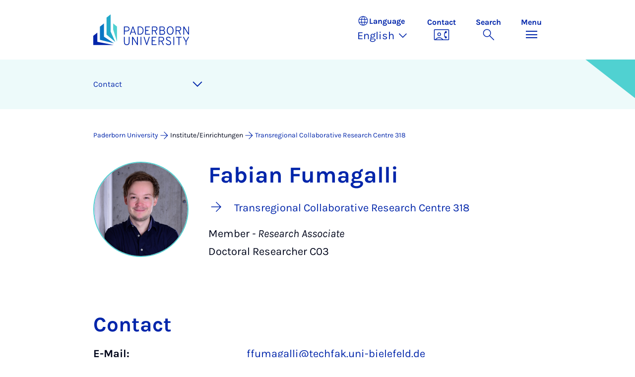

--- FILE ---
content_type: text/html; charset=utf-8
request_url: https://www.uni-paderborn.de/en/person/93420
body_size: 11883
content:
<!DOCTYPE html>
<html lang="en">
<head>

<meta charset="utf-8">
<!-- 
	Copyright Universität Paderborn

	This website is powered by TYPO3 - inspiring people to share!
	TYPO3 is a free open source Content Management Framework initially created by Kasper Skaarhoj and licensed under GNU/GPL.
	TYPO3 is copyright 1998-2026 of Kasper Skaarhoj. Extensions are copyright of their respective owners.
	Information and contribution at https://typo3.org/
-->


<link rel="icon" href="/_assets/2fef5a57ccfb6518b32ca960619c0f44/Icons/favicon.ico" type="image/vnd.microsoft.icon">
<title>Fabian Fumagalli - Contact | Paderborn University</title>
<meta name="generator" content="TYPO3 CMS">
<meta name="viewport" content="width=device-width, initial-scale=1, minimum-scale=1, maximum-scale=5">
<meta name="twitter:card" content="summary">
<meta property="upb:pageid" content="29691">
<meta property="upb:changed" content="18.12.2023 10:02:38">
<meta property="upb:changedts" content="1702890158">
<meta name="copyright" content="Universität Paderborn">


<link rel="stylesheet" href="/typo3temp/assets/compressed/merged-651ef7f60a1f7281557e400a5c662884-11f13ed3c799fcf4dfcaa548e827ef6a.css.gz?1768800185" media="all">
<link href="/_assets/41f313ddc60e6583fa91411440628db0/Dist/Css/researcher-profile.min.css?1768558488" rel="stylesheet" >
<link href="/_assets/41f313ddc60e6583fa91411440628db0/Dist/Css/breadcrumb.min.css?1768558488" rel="stylesheet" >
<link href="/_assets/41f313ddc60e6583fa91411440628db0/Dist/Css/accordion.min.css?1768558488" rel="stylesheet" >
<link href="/_assets/41f313ddc60e6583fa91411440628db0/Dist/Css/publications.min.css?1768558488" rel="stylesheet" >
<link href="/_assets/41f313ddc60e6583fa91411440628db0/Dist/Css/stage.min.css?1768558488" rel="stylesheet" >
<link href="/_assets/41f313ddc60e6583fa91411440628db0/Dist/Css/anchor-navigation.min.css?1768558488" rel="stylesheet" >






<link rel="apple-touch-icon" sizes="57x57" href="/typo3conf/ext/upb_base/Resources/Public/Icons/favicons/apple-icon-57x57.png">
<link rel="apple-touch-icon" sizes="60x60" href="/typo3conf/ext/upb_base/Resources/Public/Icons/favicons/apple-icon-60x60.png">
<link rel="apple-touch-icon" sizes="72x72" href="/typo3conf/ext/upb_base/Resources/Public/Icons/favicons/apple-icon-72x72.png">
<link rel="apple-touch-icon" sizes="76x76" href="/typo3conf/ext/upb_base/Resources/Public/Icons/favicons/apple-icon-76x76.png">
<link rel="apple-touch-icon" sizes="114x114" href="/typo3conf/ext/upb_base/Resources/Public/Icons/favicons/apple-icon-114x114.png">
<link rel="apple-touch-icon" sizes="120x120" href="/typo3conf/ext/upb_base/Resources/Public/Icons/favicons/apple-icon-120x120.png">
<link rel="apple-touch-icon" sizes="144x144" href="/typo3conf/ext/upb_base/Resources/Public/Icons/favicons/apple-icon-144x144.png">
<link rel="apple-touch-icon" sizes="152x152" href="/typo3conf/ext/upb_base/Resources/Public/Icons/favicons/apple-icon-152x152.png">
<link rel="apple-touch-icon" sizes="180x180" href="/typo3conf/ext/upb_base/Resources/Public/Icons/favicons/apple-icon-180x180.png">
<link rel="icon" type="image/png" href="/typo3conf/ext/upb_base/Resources/Public/Icons/favicons/favicon-32x32.png" sizes="32x32">
<link rel="icon" type="image/png" href="/typo3conf/ext/upb_base/Resources/Public/Icons/favicons/favicon-96x96.png" sizes="96x96">
<link rel="icon" type="image/png" href="/typo3conf/ext/upb_base/Resources/Public/Icons/favicons/favicon-16x16.png" sizes="16x16">


<meta name="msapplication-TileImage" content="/typo3conf/ext/upb_base/Resources/Public/Icons/favicons/ms-icon-144x144.png">
<link href="/typo3conf/ext/upb/Resources/Public/Files/fonts/fontawesome-webfont.woff2" as="font" crossorigin>
<link rel="canonical" href="https://www.uni-paderborn.de/en/person/93420"/>

<link rel="alternate" hreflang="de-DE" href="https://www.uni-paderborn.de/person/93420"/>
<link rel="alternate" hreflang="en-GB" href="https://www.uni-paderborn.de/en/person/93420"/>
<link rel="alternate" hreflang="x-default" href="https://www.uni-paderborn.de/person/93420"/>
</head>
<body>

    
    

    
    








<header class="main-header sticky-top w-100">
    <nav class="navbar">
        <div class="container">
            
                    
                            <a class="navbar-brand" title="To the homepage" href="/en/">
                                <img alt="UPB Logo" src="/_assets/41f313ddc60e6583fa91411440628db0/Dist/Media/images/upb-logo-en.svg" width="384" height="123" />
                            </a>
                        
                
            <div class="d-flex navbar-actions">
                <div class="navbar-action-item d-none d-lg-block lang-switch">
                    <button class="navbar-button" data-bs-toggle="popover" data-bs-placement="bottom"
                            data-bs-offset="-40,0" data-bs-content-id="popover-content" tabindex="0" role="button">
                        <span class="header">
                            <span>Language</span>
                            
<svg xmlns="http://www.w3.org/2000/svg" class="icon "><use xlink:href="#icon-language"></use></svg>

                            <span class="label">Language</span>
                        </span>
                        
                            
                        
                            
                                <span class="lang">English
<svg xmlns="http://www.w3.org/2000/svg" class="icon "><use xlink:href="#icon-expand_more"></use></svg>
</span>
                            
                        
                            
                        
                    </button>
                </div>
                
                    <div class="navbar-action-item d-none d-lg-block contact">
                        <a class="navbar-button" title="Continue to contact" href="/en/contact">
                            <span>Contact</span>
                            
<svg xmlns="http://www.w3.org/2000/svg" class="icon "><use xlink:href="#icon-contact_phone"></use></svg>

                        </a>
                    </div>
                
                <div class="d-flex navbar-actions_main">
                    <ul class="navbar-actions_main-items">
                        
                            <li class="d-none d-lg-block navbar-action-item">
                                <button class="navbar-button navbar-button--collapse-search" type="button"
                                        aria-controls="searchBarUPB" aria-expanded="false" aria-label="Toggle search">
                                    <span>Search</span>
                                    
<svg xmlns="http://www.w3.org/2000/svg" class="icon icon-open search"><use xlink:href="#icon-search"></use></svg>

                                    
<svg xmlns="http://www.w3.org/2000/svg" class="icon icon-close close"><use xlink:href="#icon-close"></use></svg>

                                </button>
                            </li>
                        
                        <li class="navbar-action-item">
                            <button class="navbar-button navbar-button--collapse-menu" type="button"
                                    aria-controls="navbarUPB" aria-expanded="false" aria-label="Toggle menu">
                                <span>Menu</span>
                                <div class="css-icon-wrapper">
                                    <div class="menu-toggle-icon"></div>
                                </div>
                            </button>
                        </li>
                    </ul>
                </div>
            </div>
        </div>
        <div id="popover-content" class="language-switcher d-none">
            <ul class="list-group list-group-flush">
                
                    
                    
                    
                        <li class="list-group-item" aria-current="false">
                            <a class="d-block" href="/person/93420">Deutsch</a>
                        </li>
                    
                
                    
                    
                    
                        <li class="list-group-item active" aria-current="true">
                            <a class="d-block" href="/en/person/93420">English</a>
                        </li>
                    
                
                    
                    
                    
                
            </ul>
        </div>
    </nav>
    <nav class="navbar-collapse navbar-navigation bg-white collapse" id="navbarUPB">
        
<div class="container">
    <div class="row">
        <div class="col overflow-auto-mobile">
            <div class="controls">
                <button type="button" class="close-submenu">
                    Back
                </button>
                <ul class="breadcrumb" aria-label="breadcrumb">
                    <li>
                        <button type="button" aria-label="Back to main menu">
                            Main Menu
                        </button>
                    </li>
                </ul>
            </div>
            <div class="menu-wrapper">
                <div class="grid">
                    <ul class="main-menu" role="menubar">
                        
                            <li>
                                
                                        <button type="button" title="toggle submenu" class="toggle-submenu">
                                            Studies
                                            
<svg xmlns="http://www.w3.org/2000/svg" class="icon "><use xlink:href="#icon-arrow_forward"></use></svg>

                                        </button>
                                    
                                
                                    
    <ul role="menu">
        <li>
            <a href="/en/studies" role="">
                    Open Page &quot;Studies&quot;
            </a>
        </li>
        
            <li>
                
                        <a href="https://www.uni-paderborn.de/en/studies/international-office" role="">
                            Prospective students
                        </a>
                    
                
            </li>
        
            <li>
                
                        <a href="/en/studies/students" role="">
                            Students
                        </a>
                    
                
            </li>
        
            <li>
                
                        <a href="/en/studies/schools-teachers" role="">
                            School &amp; teachers
                        </a>
                    
                
            </li>
        
    </ul>

                                
                            </li>
                        
                            <li>
                                
                                        <button type="button" title="toggle submenu" class="toggle-submenu">
                                            Teaching
                                            
<svg xmlns="http://www.w3.org/2000/svg" class="icon "><use xlink:href="#icon-arrow_forward"></use></svg>

                                        </button>
                                    
                                
                                    
    <ul role="menu">
        <li>
            <a href="/en/teaching" role="">
                    Open Page &quot;Teaching&quot;
            </a>
        </li>
        
            <li>
                
                        <button type="button" title="toggle submenu" class="toggle-submenu">
                            Profile
                            
<svg xmlns="http://www.w3.org/2000/svg" class="icon "><use xlink:href="#icon-arrow_forward"></use></svg>

                        </button>
                    
                
                    
    <ul role="menu">
        <li>
            <a href="/en/teaching" role="">
                    Open Page &quot;Profile&quot;
            </a>
        </li>
        
            <li>
                
                        <a href="/en/teaching/profile/academic-mission-statement" role="">
                            Academic Mission Statement
                        </a>
                    
                
            </li>
        
            <li>
                
                        <a href="/en/teaching/profile/digitalization-e-learning" role="">
                            Digitalization &amp; E-Learning
                        </a>
                    
                
            </li>
        
            <li>
                
                        <a href="/en/teaching/profile/open-source" role="">
                            Open Source
                        </a>
                    
                
            </li>
        
    </ul>

                
            </li>
        
            <li>
                
                        <button type="button" title="toggle submenu" class="toggle-submenu">
                            Teaching
                            
<svg xmlns="http://www.w3.org/2000/svg" class="icon "><use xlink:href="#icon-arrow_forward"></use></svg>

                        </button>
                    
                
                    
    <ul role="menu">
        <li>
            <a href="/en/teaching" role="">
                    Open Page &quot;Teaching&quot;
            </a>
        </li>
        
            <li>
                
                        <a href="/en/teaching/teaching/competence-oriented-education" role="">
                            Competence-Oriented Education
                        </a>
                    
                
            </li>
        
            <li>
                
                        <a href="/en/teaching/teaching/exam-design" role="">
                            Exam design
                        </a>
                    
                
            </li>
        
            <li>
                
                        <a href="/en/teaching/teaching/organizing-courses" role="">
                            Organizing Courses
                        </a>
                    
                
            </li>
        
            <li>
                
                        <a href="/en/teaching/teaching/course-evaluations" role="">
                            Course Evaluations
                        </a>
                    
                
            </li>
        
            <li>
                
                        <a href="/en/teaching/teaching/general-education-requirements-studium-generale" role="">
                            General Education Requirements
                        </a>
                    
                
            </li>
        
            <li>
                
                        <a href="/en/teaching/teaching/upb-for-future" role="">
                            Lecture series on sustainability
                        </a>
                    
                
            </li>
        
    </ul>

                
            </li>
        
            <li>
                
                        <a href="/en/teaching/ai-in-teaching" role="">
                            AI in teaching
                        </a>
                    
                
            </li>
        
            <li>
                
                        <button type="button" title="toggle submenu" class="toggle-submenu">
                            Digital Teaching
                            
<svg xmlns="http://www.w3.org/2000/svg" class="icon "><use xlink:href="#icon-arrow_forward"></use></svg>

                        </button>
                    
                
                    
    <ul role="menu">
        <li>
            <a href="/en/teaching/digital-teaching" role="">
                    Open Page &quot;Digital Teaching&quot;
            </a>
        </li>
        
            <li>
                
                        <a href="/en/teaching/digital-teaching" role="">
                            Digital Teaching
                        </a>
                    
                
            </li>
        
            <li>
                
                        <a href="/en/teaching/digital-teaching/digitize-teaching-materials" role="">
                            Digital learning rooms
                        </a>
                    
                
            </li>
        
            <li>
                
                        <a href="/en/teaching/digital-teaching/digital-test-formats-for-written-examinations" role="">
                            Digital test formats
                        </a>
                    
                
            </li>
        
            <li>
                
                        <a href="/en/teaching/digital-teaching/overview-of-approved-software-for-online-exams" role="">
                            Digital test formats
                        </a>
                    
                
            </li>
        
            <li>
                
                        <a href="/en/teaching/digital-teaching/digital-tools" role="">
                            Digital tools
                        </a>
                    
                
            </li>
        
            <li>
                
                        <a href="/en/teaching/ai-in-teaching" role="">
                            AI in teaching
                        </a>
                    
                
            </li>
        
            <li>
                
                        <a href="/en/teaching/digital-teaching/faqs" role="">
                            FAQs
                        </a>
                    
                
            </li>
        
    </ul>

                
            </li>
        
            <li>
                
                        <button type="button" title="toggle submenu" class="toggle-submenu">
                            Qualification and service
                            
<svg xmlns="http://www.w3.org/2000/svg" class="icon "><use xlink:href="#icon-arrow_forward"></use></svg>

                        </button>
                    
                
                    
    <ul role="menu">
        <li>
            <a href="/en/teaching" role="">
                    Open Page &quot;Qualification and service&quot;
            </a>
        </li>
        
            <li>
                
                        <a href="/en/teaching/qualification-and-service/higher-education-development-unit-hedu-for-innovation-in-education-and-university-didactics" role="">
                            Higher Education Development Unit
                        </a>
                    
                
            </li>
        
            <li>
                
                        <a href="/en/teaching/qualification-and-service/writing-center-kompetenzzentrum-schreiben" role="">
                            Writing Center
                        </a>
                    
                
            </li>
        
            <li>
                
                        <a href="/en/teaching/qualification-and-service/internal-professional-development-and-further-education" role="">
                            Internal Professional Development and Further Education
                        </a>
                    
                
            </li>
        
            <li>
                
                        <a href="/en/teaching/qualification-and-service/interdisciplinary-cooperation-to-improve-quality-in-teacher-education" role="">
                            Interdisciplinary Cooperation to Improve Quality in Teacher Education (PLAZ)
                        </a>
                    
                
            </li>
        
            <li>
                
                        <a href="/en/teaching/qualification-and-service/faculty-specific-initiatives" role="">
                            Faculty-Specific Initiatives
                        </a>
                    
                
            </li>
        
            <li>
                
                        <a href="/en/teaching/qualification-and-service/internationally-focused-academics" role="">
                            Internationally Focused Academics
                        </a>
                    
                
            </li>
        
    </ul>

                
            </li>
        
            <li>
                
                        <button type="button" title="toggle submenu" class="toggle-submenu">
                            Educational innovations
                            
<svg xmlns="http://www.w3.org/2000/svg" class="icon "><use xlink:href="#icon-arrow_forward"></use></svg>

                        </button>
                    
                
                    
    <ul role="menu">
        <li>
            <a href="/en/teaching" role="">
                    Open Page &quot;Educational innovations&quot;
            </a>
        </li>
        
            <li>
                
                        <a href="/en/teaching/educational-innovations/teaching-awards-at-upb" role="">
                            Teaching Awards at UPB
                        </a>
                    
                
            </li>
        
            <li>
                
                        <a href="/en/teaching/educational-innovations/fellowship" role="">
                            Fellowship
                        </a>
                    
                
            </li>
        
            <li>
                
                        <a href="/en/teaching/educational-innovations/best-practices-teaching-symposium-tag-der-lehre" role="">
                            Best-Practices Teaching Symposium
                        </a>
                    
                
            </li>
        
            <li>
                
                        <a href="/en/teaching/educational-innovations/teaching-projects" role="">
                            Teaching Projects
                        </a>
                    
                
            </li>
        
            <li>
                
                        <a href="/en/teaching/educational-innovations/e-learning-label" role="">
                            E-Learning Label
                        </a>
                    
                
            </li>
        
    </ul>

                
            </li>
        
            <li>
                
                        <button type="button" title="toggle submenu" class="toggle-submenu">
                            Teaching research networks
                            
<svg xmlns="http://www.w3.org/2000/svg" class="icon "><use xlink:href="#icon-arrow_forward"></use></svg>

                        </button>
                    
                
                    
    <ul role="menu">
        <li>
            <a href="/en/teaching" role="">
                    Open Page &quot;Teaching research networks&quot;
            </a>
        </li>
        
            <li>
                
                        <a href="/en/teaching/teaching-research-networks/dh-nrw-projects" role="">
                            DH.NRW
                        </a>
                    
                
            </li>
        
            <li>
                
                        <a href="/en/lehre/lehrforschungsverbuende/stiftung-innovation-in-der-hochschullehre" role="">
                            Foundation for Innovation in Higher Education
                        </a>
                    
                
            </li>
        
            <li>
                
                        <a href="/en/teaching/teaching-research-networks/centre-for-higher-mathematics-education-khdm-kompetenzzentrums-hochschuldidaktik-mathematik" role="">
                            Centre for Higher Mathematics Education (khdm)
                        </a>
                    
                
            </li>
        
            <li>
                
                        <a href="/en/teaching/qpl" role="">
                            Academic quality
                        </a>
                    
                
            </li>
        
    </ul>

                
            </li>
        
    </ul>

                                
                            </li>
                        
                            <li>
                                
                                        <button type="button" title="toggle submenu" class="toggle-submenu">
                                            Research
                                            
<svg xmlns="http://www.w3.org/2000/svg" class="icon "><use xlink:href="#icon-arrow_forward"></use></svg>

                                        </button>
                                    
                                
                                    
    <ul role="menu">
        <li>
            <a href="/en/research" role="">
                    Open Page &quot;Research&quot;
            </a>
        </li>
        
            <li>
                
                        <button type="button" title="toggle submenu" class="toggle-submenu">
                            Research profile
                            
<svg xmlns="http://www.w3.org/2000/svg" class="icon "><use xlink:href="#icon-arrow_forward"></use></svg>

                        </button>
                    
                
                    
    <ul role="menu">
        <li>
            <a href="/en/research/research-profile" role="">
                    Open Page &quot;Research profile&quot;
            </a>
        </li>
        
            <li>
                
                        <a href="/en/navigation/main-menu/research/research-profile/key-research-areas" role="">
                            Key research areas
                        </a>
                    
                
            </li>
        
            <li>
                
                        <a href="/en/navigation/main-menu/research/research-profile/interdisciplinary-research-institutes" role="">
                            Interdisciplinary research institutes
                        </a>
                    
                
            </li>
        
            <li>
                
                        <a href="/en/navigation/main-menu/research/research-profile/research-in-the-faculties" role="">
                            Research in the faculties
                        </a>
                    
                
            </li>
        
            <li>
                
                        <a href="/en/research/research-profile/collaborative-research-centers" role="">
                            Collaborative Research Centres
                        </a>
                    
                
            </li>
        
            <li>
                
                        <a href="/en/research/research-profile/graduate-programmes" role="">
                            Graduate Programmes and Schools
                        </a>
                    
                
            </li>
        
            <li>
                
                        <a href="/en/research/research-profile/research-units" role="">
                            DFG Research Units
                        </a>
                    
                
            </li>
        
            <li>
                
                        <a href="/en/research/research-profile/dfg-priority-programmes" role="">
                            DFG Priority Programmes
                        </a>
                    
                
            </li>
        
            <li>
                
                        <a href="/en/research/research-profile/erc-grants" role="">
                            ERC Grants
                        </a>
                    
                
            </li>
        
            <li>
                
                        <a href="/en/research/research-profile/gottfried-wilhelm-leibniz-and-heinz-maier-leibnitz-prize-winners" role="">
                            Leibniz Prize Winners
                        </a>
                    
                
            </li>
        
    </ul>

                
            </li>
        
            <li>
                
                        <button type="button" title="toggle submenu" class="toggle-submenu">
                            Academic career
                            
<svg xmlns="http://www.w3.org/2000/svg" class="icon "><use xlink:href="#icon-arrow_forward"></use></svg>

                        </button>
                    
                
                    
    <ul role="menu">
        <li>
            <a href="/en/research/academic-career" role="">
                    Open Page &quot;Academic career&quot;
            </a>
        </li>
        
            <li>
                
                        <a href="/en/earlycareer" role="">
                            Early career stages
                        </a>
                    
                
            </li>
        
            <li>
                
                        <a href="/en/zv/4-5/staff-development/professors" role="">
                            Professorship at Paderborn University
                        </a>
                    
                
            </li>
        
            <li>
                
                        <a href="/en/zv/4-4/stellenangebote" role="">
                            Job portal
                        </a>
                    
                
            </li>
        
            <li>
                
                        <a href="/en/zv/4-5/staff-development" role="">
                            University as an employer
                        </a>
                    
                
            </li>
        
    </ul>

                
            </li>
        
            <li>
                
                        <button type="button" title="toggle submenu" class="toggle-submenu">
                            Research services
                            
<svg xmlns="http://www.w3.org/2000/svg" class="icon "><use xlink:href="#icon-arrow_forward"></use></svg>

                        </button>
                    
                
                    
    <ul role="menu">
        <li>
            <a href="/en/research/research-funding-and-services" role="">
                    Open Page &quot;Research services&quot;
            </a>
        </li>
        
            <li>
                
                        <a href="/en/research/funding-and-application-advice" role="">
                            Funding and application advice
                        </a>
                    
                
            </li>
        
            <li>
                
                        <a href="/en/research/legal-advice-in-research-and-development" role="">
                            Legal advice in research and development
                        </a>
                    
                
            </li>
        
            <li>
                
                        <a href="/en/university/ethics-committee" role="">
                            Ethics Committee
                        </a>
                    
                
            </li>
        
            <li>
                
                        <a href="/en/research/research-information-kdsf-at-upb" role="">
                            Research Information at UPB
                        </a>
                    
                
            </li>
        
            <li>
                
                        <a href="/en/research/funding-and-application-advice/research-data" role="">
                            Research data management
                        </a>
                    
                
            </li>
        
            <li>
                
                        <a href="https://digital.ub.uni-paderborn.de/ubpb" role="">
                            Publication Service of the University Library
                        </a>
                    
                
            </li>
        
            <li>
                
                        <a href="https://www.ub.uni-paderborn.de/en/publish/open-access" role="">
                            Open Access Portal
                        </a>
                    
                
            </li>
        
            <li>
                
                        <a href="/en/research/patents" role="">
                            Inventions &amp; patents
                        </a>
                    
                
            </li>
        
            <li>
                
                        <a href="https://www.tecup.de" role="">
                            Start-ups and entrepreneurship
                        </a>
                    
                
            </li>
        
            <li>
                
                        <a href="/en/research/network-for-interdisziplinary-research" role="">
                            Network for Interdisciplinary Research
                        </a>
                    
                
            </li>
        
            <li>
                
                        <a href="/en/research/fk" role="">
                            Internal grants (Committee for Research and Junior Academics)
                        </a>
                    
                
            </li>
        
    </ul>

                
            </li>
        
            <li>
                
                        <button type="button" title="toggle submenu" class="toggle-submenu">
                            Research culture
                            
<svg xmlns="http://www.w3.org/2000/svg" class="icon "><use xlink:href="#icon-arrow_forward"></use></svg>

                        </button>
                    
                
                    
    <ul role="menu">
        <li>
            <a href="/en/research/research-culture" role="">
                    Open Page &quot;Research culture&quot;
            </a>
        </li>
        
            <li>
                
                        <a href="/en/equality/equal-opportunities-officer/awards/equal-opportunities-in-research" role="">
                            Research-Oriented Standards on Gender Equality
                        </a>
                    
                
            </li>
        
            <li>
                
                        <a href="/en/equality/equal-opportunities-officer/programs-opportunities-and-support/advising-on-equal-opportunity-aspects-when-applying-for-research-grants" role="">
                            Gender &amp; Diversity Consulting
                        </a>
                    
                
            </li>
        
            <li>
                
                        <a href="/en/university/ethics-committee" role="">
                            Ethics committee
                        </a>
                    
                
            </li>
        
            <li>
                
                        <a href="/en/research/good-scientific-practice" role="">
                            Good Research Practice
                        </a>
                    
                
            </li>
        
            <li>
                
                        <a href="/en/research/research-culture/hrs4r-human-resources-strategy-for-researchers" role="">
                            Human Resources Strategy for Researchers
                        </a>
                    
                
            </li>
        
    </ul>

                
            </li>
        
    </ul>

                                
                            </li>
                        
                            <li>
                                
                                        <button type="button" title="toggle submenu" class="toggle-submenu">
                                            Transfer
                                            
<svg xmlns="http://www.w3.org/2000/svg" class="icon "><use xlink:href="#icon-arrow_forward"></use></svg>

                                        </button>
                                    
                                
                                    
    <ul role="menu">
        <li>
            <a href="/en/transfer" role="">
                    Open Page &quot;Transfer&quot;
            </a>
        </li>
        
            <li>
                
                        <a href="/en/transfer/creating-together" role="">
                            Creating together
                        </a>
                    
                
            </li>
        
            <li>
                
                        <a href="/en/transfer/innovating-together" role="">
                            Innovating together
                        </a>
                    
                
            </li>
        
            <li>
                
                        <a href="/en/transfer/reflecting-together" role="">
                            Reflecting together
                        </a>
                    
                
            </li>
        
            <li>
                
                        <a href="/en/transfer/translate-to-english-kontakte" role="">
                            Contacts
                        </a>
                    
                
            </li>
        
    </ul>

                                
                            </li>
                        
                            <li>
                                
                                        <button type="button" title="toggle submenu" class="toggle-submenu">
                                            International
                                            
<svg xmlns="http://www.w3.org/2000/svg" class="icon "><use xlink:href="#icon-arrow_forward"></use></svg>

                                        </button>
                                    
                                
                                    
    <ul role="menu">
        <li>
            <a href="/en/international" role="">
                    Open Page &quot;International&quot;
            </a>
        </li>
        
            <li>
                
                        <a href="/en/international/international-profile" role="">
                            International Profile
                        </a>
                    
                
            </li>
        
            <li>
                
                        <a href="/en/international/international-campus" role="">
                            International Campus
                        </a>
                    
                
            </li>
        
    </ul>

                                
                            </li>
                        
                            <li>
                                
                                        <button type="button" title="toggle submenu" class="toggle-submenu">
                                            University
                                            
<svg xmlns="http://www.w3.org/2000/svg" class="icon "><use xlink:href="#icon-arrow_forward"></use></svg>

                                        </button>
                                    
                                
                                    
    <ul role="menu">
        <li>
            <a href="/en/university" role="">
                    Open Page &quot;University&quot;
            </a>
        </li>
        
            <li>
                
                        <button type="button" title="toggle submenu" class="toggle-submenu">
                            About us
                            
<svg xmlns="http://www.w3.org/2000/svg" class="icon "><use xlink:href="#icon-arrow_forward"></use></svg>

                        </button>
                    
                
                    
    <ul role="menu">
        <li>
            <a href="/en/university" role="">
                    Open Page &quot;About us&quot;
            </a>
        </li>
        
            <li>
                
                        <a href="/en/university/mission-statement" role="">
                            Mission Statement
                        </a>
                    
                
            </li>
        
            <li>
                
                        <a href="/en/university/press-communications-and-marketing-office/geschichte-der-hochschule" role="">
                            History
                        </a>
                    
                
            </li>
        
            <li>
                
                        <a href="/en/university/honours-by-the-university" role="">
                            Important Personalities and Pioneers
                        </a>
                    
                
            </li>
        
            <li>
                
                        <a href="/en/university/university-society-paderborn" role="">
                            University Society
                        </a>
                    
                
            </li>
        
            <li>
                
                        <a href="/en/alumni" role="">
                            Alumni
                        </a>
                    
                
            </li>
        
            <li>
                
                        <a href="http://www.unishop-paderborn.de" role="">
                            Unishop
                        </a>
                    
                
            </li>
        
    </ul>

                
            </li>
        
            <li>
                
                        <button type="button" title="toggle submenu" class="toggle-submenu">
                            Our organisation
                            
<svg xmlns="http://www.w3.org/2000/svg" class="icon "><use xlink:href="#icon-arrow_forward"></use></svg>

                        </button>
                    
                
                    
    <ul role="menu">
        <li>
            <a href="/en/university/organisation-of-the-university" role="">
                    Open Page &quot;Our organisation&quot;
            </a>
        </li>
        
            <li>
                
                        <a href="/en/university/executive-board" role="">
                            Executive Board
                        </a>
                    
                
            </li>
        
            <li>
                
                        <a href="/en/university/advisory-board" role="">
                            Advisory Board
                        </a>
                    
                
            </li>
        
            <li>
                
                        <a href="/en/university/senate" role="">
                            Senate
                        </a>
                    
                
            </li>
        
            <li>
                
                        <a href="/en/faculties" role="">
                            Faculties
                        </a>
                    
                
            </li>
        
            <li>
                
                        <a href="/en/zv" role="">
                            Central University Administration
                        </a>
                    
                
            </li>
        
            <li>
                
                        <a href="/en/university/central-scientific-institutions" role="">
                            Central research institutes
                        </a>
                    
                
            </li>
        
            <li>
                
                        <a href="/en/university/central-operating-units" role="">
                            Central operating units
                        </a>
                    
                
            </li>
        
            <li>
                
                        <a href="/en/university/agencies-and-authorised-representatives" role="">
                            Agencies and authorised representatives
                        </a>
                    
                
            </li>
        
            <li>
                
                        <a href="/en/university/contact-and-advice-centres" role="">
                            Contact points and Advice Centres
                        </a>
                    
                
            </li>
        
            <li>
                
                        <a href="/en/university/university-committees" role="">
                            University Committees
                        </a>
                    
                
            </li>
        
    </ul>

                
            </li>
        
            <li>
                
                        <button type="button" title="toggle submenu" class="toggle-submenu">
                            Working at UPB
                            
<svg xmlns="http://www.w3.org/2000/svg" class="icon "><use xlink:href="#icon-arrow_forward"></use></svg>

                        </button>
                    
                
                    
    <ul role="menu">
        <li>
            <a href="/en/university/paderborn-university-as-an-employer" role="">
                    Open Page &quot;Working at UPB&quot;
            </a>
        </li>
        
            <li>
                
                        <a href="/en/zv/4-4/stellenangebote" role="">
                            Vacancies
                        </a>
                    
                
            </li>
        
            <li>
                
                        <a href="/en/equality" role="">
                            Equality, Compatibility and Diversity
                        </a>
                    
                
            </li>
        
            <li>
                
                        <a href="/en/university/international-relations/welcomeservices" role="">
                            Welcome Services
                        </a>
                    
                
            </li>
        
            <li>
                
                        <a href="/en/zv/4-5/staff-development" role="">
                            Personnel development
                        </a>
                    
                
            </li>
        
            <li>
                
                        <a href="/en/earlycareer" role="">
                            Scientific career paths
                        </a>
                    
                
            </li>
        
            <li>
                
                        <a href="/en/university/dual-career-couples" role="">
                            Dual Career Service
                        </a>
                    
                
            </li>
        
            <li>
                
                        <a href="/en/university/healthy-university" role="">
                            Healthy university
                        </a>
                    
                
            </li>
        
            <li>
                
                        <a href="/en/studies/social-sporting-and-cultural-activities-at-paderborn-university" role="">
                            Social, sporting and cultural activities
                        </a>
                    
                
            </li>
        
    </ul>

                
            </li>
        
            <li>
                
                        <a href="/en/university/how-to-get-here-campus-map" role="">
                            Maps &amp; directions
                        </a>
                    
                
            </li>
        
    </ul>

                                
                            </li>
                        
                            <li>
                                
                                        <button type="button" title="toggle submenu" class="toggle-submenu">
                                            Faculties
                                            
<svg xmlns="http://www.w3.org/2000/svg" class="icon "><use xlink:href="#icon-arrow_forward"></use></svg>

                                        </button>
                                    
                                
                                    
    <ul role="menu">
        <li>
            <a href="/en/faculties" role="">
                    Open Page &quot;Faculties&quot;
            </a>
        </li>
        
            <li>
                
                        <a href="https://kw.uni-paderborn.de" role="">
                            Faculty of Arts and Humanities
                        </a>
                    
                
            </li>
        
            <li>
                
                        <a href="https://wiwi.uni-paderborn.de" role="">
                            Faculty of Business Administration and Economics
                        </a>
                    
                
            </li>
        
            <li>
                
                        <a href="https://nw.uni-paderborn.de" role="">
                            Faculty of Science
                        </a>
                    
                
            </li>
        
            <li>
                
                        <a href="https://mb.uni-paderborn.de" role="">
                            Faculty of Mechanical Engineering
                        </a>
                    
                
            </li>
        
            <li>
                
                        <a href="http://www.eim.uni-paderborn.de" role="">
                            Faculty of Computer Science, Electrical Engineering and Mathematics
                        </a>
                    
                
            </li>
        
    </ul>

                                
                            </li>
                        
                            <li>
                                
                                        
                                                <a href="/en/university/press-communications-marketing/press-room" role="menuitem">
                                                    Press
                                                </a>
                                            
                                    
                                
                            </li>
                        
                    </ul>
                    <div class="active-submenu"></div>
                </div>
            </div>
            <div class="more-links">
                
                
            </div>
        </div>
    </div>
</div>





    </nav>
    <div class="navbar-collapse navbar-search bg-white collapse" id="searchBarUPB">
        <div class="container">
            <form class="form-inline" id="searchbox_000811303303555764227:ajae23nnrte"
                  action="https://www.google.com/cse" accept-charset="utf-8">
                <input type="hidden" name="cx" value="000811303303555764227:ajae23nnrte" />
                <input type="hidden" name="cof" value="FORID:0" />
                <div class="input-group">
                    <input class="form-control" type="search" name="q"
                        placeholder="Search (Google)"
                        aria-label="Search">
                    <button class="btn btn-primary search-submit-btn" type="submit">
                        
<svg xmlns="http://www.w3.org/2000/svg" class="icon icon-open"><use xlink:href="#icon-search"></use></svg>

                    </button>
                </div>
            </form>
            <script type="text/javascript">
                let form = document.getElementById("searchbox_000811303303555764227:ajae23nnrte");
                form.action='/en/search';
                form.cof.value='FORID:11';
            </script>
        </div>
    </div>
</header>



    
    






        
            



<section id="header" class="stage small">
    <div class="image">
        
                
                    



    
        
    

    
    
    <figure class="">
        <picture>
            
            
            
                
        
                
                <source srcset="/fileadmin/home/upb-buehne1.png" media="(max-width: 768px)" />
            
    
            
            
                
        
                
                <source srcset="/fileadmin/home/upb-buehne1.png" media="(max-width: 992px)" />
            
    
            
            
                
        
                
                <source srcset="/fileadmin/home/upb-buehne1.png" media="(max-width: 1200px)" />
            
    
            
            
                    <img itemprop="image" class="img-fluid" loading="lazy" src="/fileadmin/home/upb-buehne1.png" width="6000" height="1263" alt="" />
                
        </picture>
    </figure>



                
            
    </div>
</section>


        
    



    
        
        




<nav class="navbar navbar-scrollspy navbar-expand-xl sticky-top">
    <div class="container">
        <div class="row g-0">
            <div class="navbar-mobile">
                <a class="navbar-title text-primary text-decoration-none d-xl-none" href="#"></a>
                <button class="navbar-toggler d-xl-none" type="button" data-bs-toggle="collapse"
                        data-bs-target="#navbarScroll-0" aria-controls="navbarScroll" aria-expanded="false"
                        aria-label="Toggle navigation">
                    
<svg xmlns="http://www.w3.org/2000/svg" class="icon "><use xlink:href="#icon-expand_more"></use></svg>

                </button>
                <div id="navbarScroll-0" class="collapse navbar-collapse">
                    <div id="main-scroll-nav" class="navbar-nav navbar-nav-scroll">
                        
                    </div>
                    <div class="navbar-nav-scroll-buttons" hidden>
                        <button class="navbar-nav-scroll-button navbar-nav-scroll-button-left" type="button">
                            
<svg xmlns="http://www.w3.org/2000/svg" class="icon "><use xlink:href="#icon-chevron_left"></use></svg>

                        </button>
                        <button class="navbar-nav-scroll-button navbar-nav-scroll-button-right" type="button">
                            
<svg xmlns="http://www.w3.org/2000/svg" class="icon "><use xlink:href="#icon-chevron_right"></use></svg>

                        </button>
                    </div>
                </div>
            </div>
        </div>
    </div>
</nav>



    

    
    
            <!--TYPO3SEARCH_begin--><div id="c483806" class="frame frame-layout-0">
                
                    <a id="c826026"></a>
                
                
                    



                
                
                    



                
                

    
        
    
    
    

    <div class="container container-breadcrumb">
        <nav class="breadcrumb-nav" aria-label="breadcrumb">
            <ol class="breadcrumb" itemscope="" itemtype="https://schema.org/BreadcrumbList">                    
                
                    <li class="breadcrumb-item" itemtype="https://schema.org/ListItem" itemprop="itemListElement" itemscope="">                        
                        
                                <a href="https://www.uni-paderborn.de/en/" title="Paderborn University" itemprop="item">
                                    Paderborn University
                                </a>
                                                        
                    </li>   
                    
                            <svg xmlns="http://www.w3.org/2000/svg" class="icon ">
                            <use xlink:href="#icon-arrow_forward"></use>
                            </svg>
                        
                
                    <li class="breadcrumb-item" itemtype="https://schema.org/ListItem" itemprop="itemListElement" itemscope="">                        
                        
                                    Institute/Einrichtungen
                                                        
                    </li>   
                    
                            <svg xmlns="http://www.w3.org/2000/svg" class="icon ">
                            <use xlink:href="#icon-arrow_forward"></use>
                            </svg>
                        
                
                    <li class="breadcrumb-item" itemtype="https://schema.org/ListItem" itemprop="itemListElement" itemscope="">                        
                        
                                <a href="https://trr318.uni-paderborn.de/en/" title="Transregional Collaborative Research Centre 318" itemprop="item">
                                    Transregional Collaborative Research Centre 318
                                </a>
                                                        
                    </li>   
                    
                
            </ol>
        </nav>
    </div>

    <main class="main-content">

        <div class="ce-reseacher-profile">
            <div class="wp-researcher-profile">
                


        
    



<div class="ce reseacher-profile-overview">
    <div class="container">
        <div class="row profile-header_row">
            
                <figure class="col-md-3">
                    <picture>
                        <source
                            srcset="https://pm.uni-paderborn.de/_Resources/Persistent/Thumbnails/310x310/93420.png"
                            media="(max-width: 768px)">
                        <img
                            src="https://pm.uni-paderborn.de/_Resources/Persistent/Thumbnails/310x310/93420.png"
                            class="img-fluid"
                            loading="lazy"
                            alt=""
                        />
                    </picture>
                </figure>
            
            <div class="col-md-9 d-flex flex-column align-self-center">
                <h1>Fabian Fumagalli</h1>
                
                    
                        <p class="profile-section">
                            
                                    <a href="https://trr318.uni-paderborn.de/en/"
                                    target="_blank"
                                    class="txt-link"
                                    title="Continue to Transregional Collaborative Research Centre 318">
                                        
<svg xmlns="http://www.w3.org/2000/svg" class="icon "><use xlink:href="#icon-arrow_forward"></use></svg>

                                        Transregional Collaborative Research Centre 318
                                    </a>
                                
                        </p>
                    
                    <div class="profile-description">
                        
                                <p class="mb-0"> <!--  style="padding-left: 50px;" -->
                                    Member<em> - Research Associate</em>
                                </p>
                            
                        
                            
                                <p class="mb-0">Doctoral Researcher C03</p> <!--  style="padding-left: 50px;" -->
                            
                        
                    </div>
                
            </div>
        </div>


        

        
            <div class="row">
                <div class="col">
                    
                    <ul class="nav nav-pills" id="myTab" role="tablist">
                        
                        
                                <h2 class="mb-0">
                                    Contact
                                </h2>
                        
                    </ul>
                </div>
            </div>
            
            <div class="tab-content" id="myTabContent">
                
                
                    <div class="employee tab-pane fade show active" id="contact-tab-pane" role="tabpanel" aria-labelledby="contact-tab" tabindex="0">
                        
                                
<div class="col">
<div class="row">
    <div class="col-xl-6">
        <dl class="row mb-0">
            
                <dt class="col-3 col-lg-4">
                    E-Mail:
                </dt>
                
                
                    <dd class="col-9 col-lg-8 ">
                        <a class="maillink" href="mailto:ffumagalli@techfak.uni-bielefeld.de"
                        target="_blank"
                        title="E-mail to ffumagalli@techfak.uni-bielefeld.de">
                            ffumagalli@techfak.uni-bielefeld.de
                        </a>
                    </dd>
                
            
            
                <dt class="col-3 col-lg-4">
                    Phone:
                </dt>
                
                
                    <dd class="col-9 col-lg-8 ">
                        <a href="tel: +49 521 106-12376"
                        target="_blank"
                        title="Phone:"> +49 521 106-12376</a>
                    </dd>
                
            
            
            
                <dt class="col-3 col-lg-4">Web:</dt>
                
                
                    <dd class="col-9 col-lg-8 ">
                        <a title="Homepage (Extern)"
                        href="https://ekvv.uni-bielefeld.de/pers_publ/publ/PersonDetail.jsp?personId=316634936&amp;lang=DE"
                        target="_blank">
                            Homepage (Extern)
                        </a>
                    </dd>
                
            

            
            
        </dl>
    </div>
    
        <div class="col-xl-6 col-xxl-5 offset-xxl-1">
            <dl class="row mb-0">
                
                
            </dl>
        </div>
    
</div>

</div>


                            
                    </div>
                
            </div>
        
        

    </div>
</div>


            </div>

            
            
            

            
            
            

            <div class="wp-reseacher-profile-publications">
                




        





    <div class="ce reseacher-profile-publications ">
        <div class="container">
            <div class="row justify-content-center">
                <div class="col-12">
                    
                            <header>
                                <h2 class="text-center">
                                    Publications
                                </h2>
                            </header>
                        
                </div>

                <div class="col-md-12 col-lg-10 col-xl-8">
                    
                            <h3>
                                Latest Publications
                            </h3>
                        
                    
                    
                        <div class="publication">
    
            <a class="publication-title" href="https://ris.uni-paderborn.de/record/61190">
                <p>Investigating the Impact of Conceptual Metaphors on LLM-based NLI through Shapley Interactions</p>
            </a>
        
    
            <div class="publication-citation">
                
                        <p>M. Sengupta, M. Muschalik, F. Fumagalli, B. Hammer, E. Hüllermeier, D. Ghosh, H. Wachsmuth, in: Accepted in Findings , EMNLP , 2025.</p>
                    
            </div>
        
    <div class="links">
        
        
        
        
    </div>
</div>
<br/>
                    
                        <div class="publication">
    
            <a class="publication-title" href="https://ris.uni-paderborn.de/record/59856">
                <p>Adaptive Prompting: Ad-hoc Prompt Composition for Social Bias Detection</p>
            </a>
        
    
            <div class="publication-citation">
                
                        <p>M. Spliethöver, T. Knebler, F. Fumagalli, M. Muschalik, B. Hammer, E. Hüllermeier, H. Wachsmuth, in: L. Chiruzzo, A. Ritter, L. Wang (Eds.), Proceedings of the 2025 Conference of the Nations of the Americas Chapter of the Association for Computational Linguistics: Human Language Technologies (Volume 1: Long Papers), Association for Computational Linguistics, Albuquerque, New Mexico, 2025, pp. 2421–2449.</p>
                    
            </div>
        
    <div class="links">
        
        
        
            
                <a target="_blank" href="https://github.com/webis-de/naacl25-prompt-compositions" class="txt-link">
                    
<svg xmlns="http://www.w3.org/2000/svg" class="icon "><use xlink:href="#icon-open_in_new"></use></svg>

                    <span class="txt">https://github.com/webis-de/naacl25-prompt-compositions</span>
                </a>
            
        
        
    </div>
</div>
<br/>
                    
                        <div class="publication">
    
            <a class="publication-title" href="https://ris.uni-paderborn.de/record/53073">
                <p>Beyond TreeSHAP: Efficient Computation of Any-Order Shapley Interactions for Tree Ensembles</p>
            </a>
        
    
            <div class="publication-citation">
                
                        <p>M. Muschalik, F. Fumagalli, B. Hammer, E. Huellermeier, in: Proceedings of the AAAI Conference on Artificial Intelligence (AAAI), 2024, pp. 14388–14396.</p>
                    
            </div>
        
    <div class="links">
        
                <a class="txt-link" target="_blank" href="https://doi.org/10.1609/aaai.v38i13.29352">
                    
<svg xmlns="http://www.w3.org/2000/svg" class="icon "><use xlink:href="#icon-open_in_new"></use></svg>

                    <span class="txt">DOI</span>
                </a>
            
        
        
        
    </div>
</div>
<br/>
                    
                        <div class="publication">
    
            <a class="publication-title" href="https://ris.uni-paderborn.de/record/55311">
                <p>SVARM-IQ: Efficient Approximation of Any-order Shapley Interactions through Stratification</p>
            </a>
        
    
            <div class="publication-citation">
                
                        <p>P. Kolpaczki, M. Muschalik, F. Fumagalli, B. Hammer, E. Huellermeier, in: Proceedings of The 27th International Conference on Artificial Intelligence and Statistics (AISTATS), PMLR, 2024, pp. 3520–3528.</p>
                    
            </div>
        
    <div class="links">
        
        
        
        
    </div>
</div>
<br/>
                    
                        <div class="publication">
    
            <a class="publication-title" href="https://ris.uni-paderborn.de/record/61228">
                <p>shapiq: Shapley interactions for machine learning</p>
            </a>
        
    
            <div class="publication-citation">
                
                        <p>M. Muschalik, H. Baniecki, F. Fumagalli, P. Kolpaczki, B. Hammer, E. Huellermeier, in: Advances in Neural Information Processing Systems (NeurIPS), 2024, pp. 130324–130357.</p>
                    
            </div>
        
    <div class="links">
        
        
        
        
    </div>
</div>
<br/>
                    
                    
                    

                    

                    

                    <a href="https://ris.uni-paderborn.de/publication?cql=(person=93420)&amp;cql=status=public" class="btn btn-secondary">
                        
<svg xmlns="http://www.w3.org/2000/svg" class="icon arrow_forward"><use xlink:href="#icon-arrow_forward"></use></svg>

                        Show all publications
                    </a>
                </div>
            </div>
        </div>
    </div>

    
    




            </div>

            

            

            

            

            
            

            
        </div>
    </main>



    


                
                    



                
                
                    



                
            </div><!--TYPO3SEARCH_end-->
    

    





        
<footer class="footer text-white">
    <div class="bg-primary">
        
            <div class="footer_emotional prevent-select">
                



    
        
    

    
    
    <figure class="">
        <picture>
            
            
            
                
        
                
                <source srcset="/fileadmin/_processed_/d/e/csm_future_579ab74c42.png" media="(max-width: 768px)" />
            
    
            
            
                
        
                
                <source srcset="/fileadmin/_processed_/d/e/csm_future_75a955daf6.png" media="(max-width: 992px)" />
            
    
            
            
                
        
                
                <source srcset="/fileadmin/_processed_/d/e/csm_future_291cfd2c8c.png" media="(max-width: 1200px)" />
            
    
            
            
                    <img itemprop="image" class="img-fluid" loading="lazy" src="/fileadmin/_processed_/d/e/csm_future_d0dd631a63.png" width="1920" height="1281" alt="" />
                
        </picture>
    </figure>



            </div>
        
        <div class="container position-relative">
            <div class="footer_grid">
                <div class="footer_column" style="">
                    <div class="row justify-content-center">
                        <div class="col-xs-12 col-sm-7 col-md-12">
                            




        
    


        <a href="http://www.uni-paderborn.de/en/" title="Universität Paderborn" class="d-flex justify-content-center justify-content-lg-start">
            <img class="img-fluid" alt="Universität Paderborn" src="/_assets/41f313ddc60e6583fa91411440628db0/Dist/Media/images/upb-logo-negativ-en.svg" width="384" height="123" />
        </a>
    


                        </div>
                    </div>
                </div>

                <div class="footer_column">
                    <address>
                        <p class="d-none d-sm-block mb-2">Warburger Str. 100<br>33098 Paderborn<br>Germany</p>
                    </address>

                    <div class="footer-phones">
                        <div class="d-flex align-items-start">
                            <svg class="icon-contact-data" xmlns="http://www.w3.org/2000/svg" height="24px" viewBox="0 -960 960 960" width="24px" fill="#FFFF"><path d="M798-120q-125 0-247-54.5T329-329Q229-429 174.5-551T120-798q0-18 12-30t30-12h162q14 0 25 9.5t13 22.5l26 140q2 16-1 27t-11 19l-97 98q20 37 47.5 71.5T387-386q31 31 65 57.5t72 48.5l94-94q9-9 23.5-13.5T670-390l138 28q14 4 23 14.5t9 23.5v162q0 18-12 30t-30 12ZM241-600l66-66-17-94h-89q5 41 14 81t26 79Zm358 358q39 17 79.5 27t81.5 13v-88l-94-19-67 67ZM241-600Zm358 358Z"/></svg>
                            <div class="text-start">
                                <p class="mb-0">Phone University</p>
                                <p><a class="text-white" href="tel:+49 5251 60-0" title="Telefon" target="_blank" onclick="_paq.push(['trackEvent', 'UPB-Footer', 'Click Phone', '+49 5251 60-0']);">
                                    +49 5251 60-0
                                </a></p>
                            </div>
                        </div>
                        
                                <div class="d-flex align-items-start">
                                    <svg class="icon-contact-data" xmlns="http://www.w3.org/2000/svg" height="24px" viewBox="0 -960 960 960" width="24px" fill="#FFFF"><path d="M480-80q-139-35-229.5-159.5T160-516v-244l320-120 320 120v244q0 152-90.5 276.5T480-80Zm0-84q104-33 172-132t68-220v-189l-240-90-240 90v189q0 121 68 220t172 132Zm0-316Z"/></svg>
                                    <div class="text-start">
                                        <p class="mb-0">
                                        <a href="/en/university/campus-security" onclick="_paq.push([&#039;trackEvent&#039;,&#039;UPB-Footer&#039;,&#039;Campus Security clicked&#039;]);" title="Campus Security" class="text-white">
                                            Campus Security
                                        </a></p>
                                        <p><a class="text-white" href="tel:+49 5251 60-2222" title="Telefon" target="_blank" onclick="_paq.push(['trackEvent', 'UPB-Footer', 'Click Campus Security Phone', '+49 5251 60-0']);">
                                            +49 5251 60-2222
                                        </a></p>
                                    </div>
                                </div>
                            
                    </div>
                </div>

                
                    <div class="footer_column">
                        

    <div class="footer_nav-section">
        <h5 class="footer_headline text-white">
            Quick links
        </h5>
        <ul class="nav footer_nav-quicklinks">
            
                <li class="nav-item">
                    <a href="https://www.uni-paderborn.de/quicklink/mensa" onclick="_paq.push([&#039;trackEvent&#039;,&#039;UPB-Footer&#039;,&#039;Quicklink clicked&#039;,&#039;Cafeteria&#039;]);" title="Cafeteria" class="btn-icon-link text-white">
                        
<svg xmlns="http://www.w3.org/2000/svg" class="icon "><use xlink:href="#icon-arrow_forward"></use></svg>

                        Cafeteria
                    </a>
                </li>
            
                <li class="nav-item">
                    <a href="https://paul.uni-paderborn.de/scripts/mgrqispi.dll?APPNAME=CampusNet&amp;PRGNAME=EXTERNALPAGES&amp;ARGUMENTS=-N000000000000001,-N000568,-Awelcome%5Fbuz" onclick="_paq.push([&#039;trackEvent&#039;,&#039;UPB-Footer&#039;,&#039;Quicklink clicked&#039;,&#039;Online application&#039;]);" title="Online application" class="btn-icon-link text-white">
                        
<svg xmlns="http://www.w3.org/2000/svg" class="icon "><use xlink:href="#icon-arrow_forward"></use></svg>

                        Online application
                    </a>
                </li>
            
                <li class="nav-item">
                    <a href="https://www.ub.uni-paderborn.de" onclick="_paq.push([&#039;trackEvent&#039;,&#039;UPB-Footer&#039;,&#039;Quicklink clicked&#039;,&#039;Library&#039;]);" title="Library" class="btn-icon-link text-white">
                        
<svg xmlns="http://www.w3.org/2000/svg" class="icon "><use xlink:href="#icon-arrow_forward"></use></svg>

                        Library
                    </a>
                </li>
            
                <li class="nav-item">
                    <a href="https://www.uni-paderborn.de/quicklink/paul" onclick="_paq.push([&#039;trackEvent&#039;,&#039;UPB-Footer&#039;,&#039;Quicklink clicked&#039;,&#039;PAUL&#039;]);" title="PAUL" class="btn-icon-link text-white">
                        
<svg xmlns="http://www.w3.org/2000/svg" class="icon "><use xlink:href="#icon-arrow_forward"></use></svg>

                        PAUL
                    </a>
                </li>
            
                <li class="nav-item">
                    <a href="https://panda.uni-paderborn.de/?lang=en" onclick="_paq.push([&#039;trackEvent&#039;,&#039;UPB-Footer&#039;,&#039;Quicklink clicked&#039;,&#039;PANDA&#039;]);" title="PANDA" class="btn-icon-link text-white">
                        
<svg xmlns="http://www.w3.org/2000/svg" class="icon "><use xlink:href="#icon-arrow_forward"></use></svg>

                        PANDA
                    </a>
                </li>
            
            
        </ul>
    </div>



                    </div>
                

                <div class="footer_column">
                    
      
    <div class="footer_nav-section">
        <h5 class="footer_headline footer_headline--mb text-white d-none d-sm-block">
            Social networks
        </h5>
    
        <ul class="nav footer_nav-social">
            
                <li class="nav-item">
                    <a href="https://www.instagram.com/uni_paderborn" onclick="_paq.push([&#039;trackEvent&#039;,&#039;UPB-Footer&#039;,&#039;Instagram clicked&#039;,&#039;Instagram&#039;]);" title="Instagram">
                        
<svg xmlns="http://www.w3.org/2000/svg" class="icon "><use xlink:href="#icon-instagram_icon"></use></svg>

                    </a>
                </li>
            
            
                <li class="nav-item">
                    <a href="https://www.facebook.com/unipaderborn" onclick="_paq.push([&#039;trackEvent&#039;,&#039;UPB-Footer&#039;,&#039;Facebook clicked&#039;,&#039;Facebook&#039;]);" title="Facebook">
                        
<svg xmlns="http://www.w3.org/2000/svg" class="icon "><use xlink:href="#icon-facebook_icon"></use></svg>

                    </a>
                </li>
            
            
                <li class="nav-item">
                    <a href="https://de.linkedin.com/school/uni-paderborn" onclick="_paq.push([&#039;trackEvent&#039;,&#039;UPB-Footer&#039;,&#039;LinkedIn clicked&#039;,&#039;LinkedIn&#039;]);" title="LinkedIn">
                        
<svg xmlns="http://www.w3.org/2000/svg" class="icon "><use xlink:href="#icon-linkedin_icon"></use></svg>

                    </a>
                </li>
            
            
            
                <li class="nav-item">
                    <a href="https://www.youtube.com/user/upbvideo" onclick="_paq.push([&#039;trackEvent&#039;,&#039;UPB-Footer&#039;,&#039;YouTube clicked&#039;,&#039;YouTube&#039;]);" title="Youtube">
                        
<svg xmlns="http://www.w3.org/2000/svg" class="icon "><use xlink:href="#icon-youtube_icon"></use></svg>

                    </a>
                </li>
            
            
        </ul>
    </div>



                </div>

                <div class="footer_column">
                    

    <div class="footer_nav-section">
        <h5 class="footer_headline text-white d-none d-sm-block">
            Legal notice
        </h5>
        <ul class="nav footer_nav-policy ">
            
                    <li class="nav-item">
                        <a class="btn-icon-link p-0 text-white" title="Imprint" href="/en/impressum">
                            
<svg xmlns="http://www.w3.org/2000/svg" class="icon "><use xlink:href="#icon-arrow_forward"></use></svg>

                            Imprint
                        </a>
                    </li>
                
            
                    <li class="nav-item">
                        <a class="btn-icon-link p-0 text-white" title="Data privacy" href="/en/privacy-policy">
                            
<svg xmlns="http://www.w3.org/2000/svg" class="icon "><use xlink:href="#icon-arrow_forward"></use></svg>

                            Data privacy
                        </a>
                    </li>
                
            
                    <li class="nav-item">
                        <a class="btn-icon-link p-0 text-white" title="Whistleblower system" href="/en/zv/organisational-advice-internal-auditing/whistleblower-system">
                            
<svg xmlns="http://www.w3.org/2000/svg" class="icon "><use xlink:href="#icon-arrow_forward"></use></svg>

                            Whistleblower system
                        </a>
                    </li>
                
            
                    <li class="nav-item">
                        <a class="btn-icon-link p-0 text-white" title="Accessibility Declaration" href="/en/declaration-on-accessibility">
                            
<svg xmlns="http://www.w3.org/2000/svg" class="icon "><use xlink:href="#icon-arrow_forward"></use></svg>

                            Accessibility Declaration
                        </a>
                    </li>
                
        </ul>
    </div>
    


                </div>
            </div>
        </div>
        <div class="footer_decor">
            <div class="footer_decor-left"></div>
            <div class="footer_decor-right"></div>
        </div>
    </div>
</footer>

<!-- Matomo -->
<script type="text/javascript">
    var _paq = _paq || [];
    _paq.push(["setDomains", ["*.uni-paderborn.de"]]);
    _paq.push(['enableLinkTracking']);
    _paq.push(['setVisitorCookieTimeout','604800']);
    _paq.push(['setSessionCookieTimeout','1800']);
    _paq.push(['setReferralCookieTimeout','604800']);
    _paq.push(['trackPageView']);
    (function() {
        var u="//piwik.uni-paderborn.de/";
        _paq.push(['setTrackerUrl', u+'piwik.php']);
        _paq.push(['setSiteId', '32']);
        var d=document, g=d.createElement('script'), s=d.getElementsByTagName('script')[0];
        g.type='text/javascript'; g.async=true; g.defer=true; g.src=u+'piwik.js'; s.parentNode.insertBefore(g,s);
    })();
</script>
<noscript><p><img src="//piwik.uni-paderborn.de/piwik.php?idsite=32" style="border:0;" alt="" /></p></noscript>
<!-- End Matomo Code -->
<script src="/typo3temp/assets/compressed/merged-e9aaa0ceed5439e8442495a642e3c108-3dbbfa3d9085f74c08ccd04ab3ed04c4.js.gz?1768800185"></script>
<script src="/typo3temp/assets/compressed/merged-a3be45a33d262b097eaafd1a57aadc3b-6d17cd9a074f910d90e7c7609fd84a73.js.gz?1768457161"></script>
<script src="/typo3temp/assets/compressed/merged-c3a56b33f843f49509cb5b32020eb9ca-6af1bf86c17f685317d7fecf1c17d590.js.gz?1768457161"></script>
<script defer="defer" src="/_assets/41f313ddc60e6583fa91411440628db0/Dist/js/accordion.min.js?1768558488"></script>
<script defer="defer" src="/_assets/41f313ddc60e6583fa91411440628db0/Dist/js/navbar.min.js?1768558488"></script>
<script defer="defer" src="/_assets/41f313ddc60e6583fa91411440628db0/Dist/js/stage.min.js?1768558488"></script>
<script defer="defer" src="/_assets/41f313ddc60e6583fa91411440628db0/Dist/js/anchor-navigation.min.js?1768558488"></script>


</body>
</html>